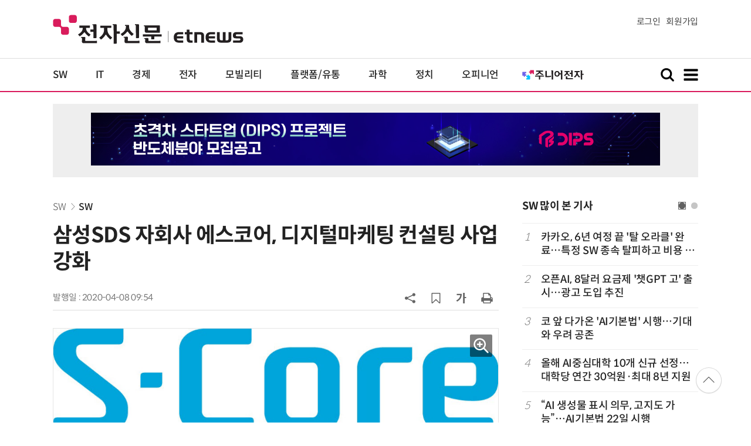

--- FILE ---
content_type: text/html; charset=utf-8
request_url: https://www.google.com/recaptcha/api2/aframe
body_size: 268
content:
<!DOCTYPE HTML><html><head><meta http-equiv="content-type" content="text/html; charset=UTF-8"></head><body><script nonce="HfJjKAQnh_uYT3ID-Oa-Hg">/** Anti-fraud and anti-abuse applications only. See google.com/recaptcha */ try{var clients={'sodar':'https://pagead2.googlesyndication.com/pagead/sodar?'};window.addEventListener("message",function(a){try{if(a.source===window.parent){var b=JSON.parse(a.data);var c=clients[b['id']];if(c){var d=document.createElement('img');d.src=c+b['params']+'&rc='+(localStorage.getItem("rc::a")?sessionStorage.getItem("rc::b"):"");window.document.body.appendChild(d);sessionStorage.setItem("rc::e",parseInt(sessionStorage.getItem("rc::e")||0)+1);localStorage.setItem("rc::h",'1768936567305');}}}catch(b){}});window.parent.postMessage("_grecaptcha_ready", "*");}catch(b){}</script></body></html>

--- FILE ---
content_type: application/x-javascript
request_url: https://yellow.contentsfeed.com/RealMedia/ads/adstream_jx.ads/etnews.com/detail@x60
body_size: 449
content:
document.write ('<a href="http://yellow.contentsfeed.com/RealMedia/ads/click_lx.ads/etnews.com/detail/L17/24136510/x60/etnews/conf_llm_260211/conf_llm_260211_detail_byline_up.html/4135415951476c7631484d4142586449" target="_blank">"노코드 Dify와 MCP로 구현하는 AI 에이전트 업무 자동화 1-day 워크숍" 2월 11일 개최</a>');


--- FILE ---
content_type: application/x-javascript
request_url: https://yellow.contentsfeed.com/RealMedia/ads/adstream_jx.ads/etnews.com/HotContents@x03
body_size: 494
content:
document.write ('<a href="http://yellow.contentsfeed.com/RealMedia/ads/click_lx.ads/etnews.com/HotContents/L22/1156860385/x03/etnews/HotContents_250520/HotContents_250520_x03.html/4135415951476c76314849414344574e" target="_blank" >▶ 7번 아이언, 비거리가 ');
document.write ("'");
document.write ('170m');
document.write ("'");
document.write (' 괴물 아이언 등장!</a>\n');


--- FILE ---
content_type: application/x-javascript
request_url: https://yellow.contentsfeed.com/RealMedia/ads/adstream_jx.ads/etnews.com/detail@x61
body_size: 470
content:
document.write ('<a href="http://yellow.contentsfeed.com/RealMedia/ads/click_lx.ads/etnews.com/detail/L17/2084254690/x61/etnews/conf_llm_260211/conf_llm_260211_detail_byline_down.html/4135415951476c7631484d4142433256" target="_blank">"상상해 보셨나요? 기획자 직접 만드는 AI 에이전트" YBM the Biz 강남교육연수센터 5층 개최(2/11)</a>');


--- FILE ---
content_type: application/x-javascript
request_url: https://yellow.contentsfeed.com/RealMedia/ads/adstream_jx.ads/etnews.com/detail@Right2
body_size: 426
content:
document.write ('<a href="https://yellow.contentsfeed.com/RealMedia/ads/click_lx.ads/etnews.com/detail/L17/1107532322/Right2/etnews/okins_fix_600/okins_fix_600_detail/4135415951476c763148514143616834" target="_new"><img src="https://img.etnews.com/Et/etnews/banner/20250626/okins_300x600.gif"  alt=""  border="0"></a>');


--- FILE ---
content_type: application/x-javascript
request_url: https://yellow.contentsfeed.com/RealMedia/ads/adstream_jx.ads/etnews.com/detail@Top2
body_size: 417
content:
document.write ('<a href="https://yellow.contentsfeed.com/RealMedia/ads/click_lx.ads/etnews.com/detail/L17/1237059633/Top2/etnews/snu_251230/snu_251230_detail_970/4135415951476c763148494144704167" target="_new"><img src="https://img.etnews.com/Et/etnews/banner/20251230/DIPS0108.jpg"  alt=""  border="0"></a>');


--- FILE ---
content_type: application/x-javascript
request_url: https://yellow.contentsfeed.com/RealMedia/ads/adstream_jx.ads/etnews.com/HotContents@x02
body_size: 492
content:
document.write ('<a href="http://yellow.contentsfeed.com/RealMedia/ads/click_lx.ads/etnews.com/HotContents/L22/381650515/x02/etnews/HotContents_250520/HotContents_250520_x02.html/4135415951476c7631484d4141517173" target="_blank">▶ ');
document.write ("'");
document.write ('2m');
document.write ("'");
document.write (' 퍼팅은 무조건 성공! 퍼팅으로만 10타 줄여~</a>');


--- FILE ---
content_type: application/x-javascript
request_url: https://yellow.contentsfeed.com/RealMedia/ads/adstream_jx.ads/etnews.com/HotContents@x01
body_size: 578
content:
document.write ('<a href="http://yellow.contentsfeed.com/RealMedia/ads/click_lx.ads/etnews.com/HotContents/L22/1804478743/x01/etnews/HotContents_250520/HotContents_250520_x01.html/4135415951476c763148494143786e6a" target="_blank">▶');
document.write ("'");
document.write ('45만원');
document.write ("'");
document.write (' 명품 퍼터, 65% 할인 ');
document.write ("'");
document.write ('10만원');
document.write ("'");
document.write ('대 한정판매!</a>');
